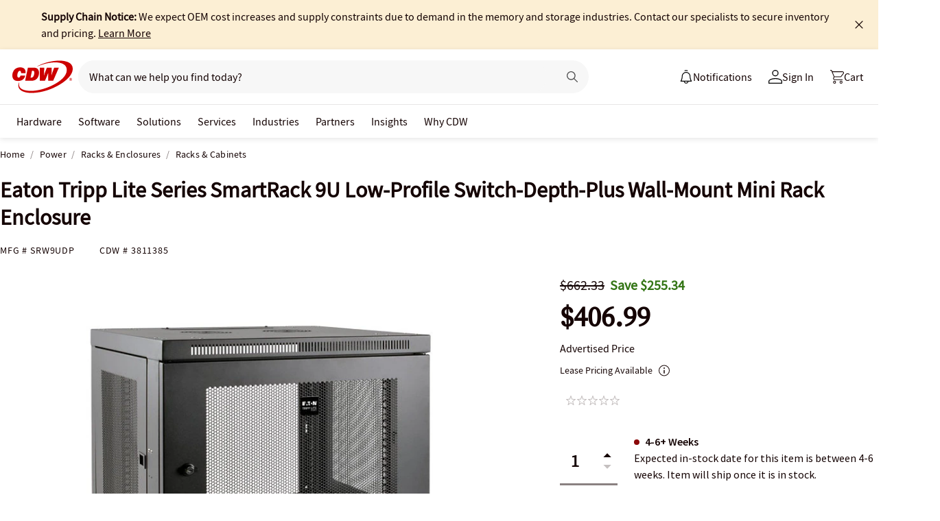

--- FILE ---
content_type: text/html; charset=utf-8
request_url: https://www.cdw.com/product/tripp-lite-9u-wall-mount-rack-enclosure-cabinet-low-profile-deep-wallmount/3811385?pfm=srh
body_size: 11509
content:

<!DOCTYPE html>
<html lang="en">
<head>
    <meta content="text/html; charset=utf-8" http-equiv="Content-Type" />
    <meta name="viewport" content="width=device-width, initial-scale=1.0">
    <meta http-equiv="X-UA-Compatible" content="IE=edge">
<!-- SVG favicon - The most versatile modern solution -->
<link rel="icon" type="image/svg+xml" href="/assets/1.0/dist/images/cdw-logo-vector-512x512-favicon.svg">
<!-- Fallback PNG favicon for older browsers -->
<link rel="icon" type="image/png" sizes="32x32" href="/assets/1.0/dist/images/cdw-logo-32x32-favicon.png">
<!-- Apple Touch Icon - single size covers all modern iOS devices -->
<link rel="apple-touch-icon" href="/assets/1.0/dist/images/cdw-logo-180x180-favicon.png">

<meta name="msapplication-TileColor" content="#ffffff">

    <link rel="dns-prefetch" href="//webobjects2.cdw.com"/>
<link rel="dns-prefetch" href="//img.cdw.com"/>
<link rel="dns-prefetch" href="//nexus.ensighten.com"/>
<link rel="dns-prefetch" href="//media.richrelevance.com"/>
<link rel="dns-prefetch" href="//activate.cdw.com"/>
<link rel="dns-prefetch" href="//smetrics.cdw.com"/>
<link rel="dns-prefetch" href="//c.go-mpulse.net"/>
<link rel="dns-prefetch" href="//s.go-mpulse.net"/>
<link rel="dns-prefetch" href="//recs.richrelevance.com"/>

    <link rel="preconnect" href="//webobjects2.cdw.com"/>
<link rel="preconnect" href="//img.cdw.com"/>
<link rel="preconnect" href="//nexus.ensighten.com"/>
<link rel="preconnect" href="//media.richrelevance.com"/>
<link rel="preconnect" href="//activate.cdw.com"/>
<link rel="preconnect" href="//smetrics.cdw.com"/>
<link rel="preconnect" href="//c.go-mpulse.net"/>
<link rel="preconnect" href="//s.go-mpulse.net"/>
<link rel="preconnect" href="//recs.richrelevance.com"/>

    
    <title>Eaton Tripp Lite Series SmartRack 9U Low-Profile Switch-Depth-Plus Wall-Mount Mini Rack Enclosure - SRW9UDP - Racks & Cabinets - CDW.com</title>
    
    <link rel="canonical" href="https://www.cdw.com/product/tripp-lite-9u-wall-mount-rack-enclosure-cabinet-low-profile-deep-wallmount/3811385" />
<meta name="description" content="Buy a Eaton Tripp Lite Series SmartRack 9U Low-Profile Switch-Depth-Plus Wall-Mount Mini Rack Enclosure or other Racks &amp; Cabinets at CDW.com" />
<meta name="keywords" content="Eaton Tripp Lite Series SmartRack 9U Low-Profile Switch-Depth-Plus Wall-Mount Mini Rack Enclosure, Racks &amp; Cabinets, Power, SRW9UDP" />
<meta property="og:image" content="https://webobjects2.cdw.com/is/image/CDW/3811385?$product_minithumb$" />
<meta property="og:title" content="Eaton Tripp Lite Series SmartRack 9U Low-Profile Switch-Depth-Plus Wall-Mount Mini Rack Enclosure - SRW9UDP - Racks &amp; Cabinets - CDW.com" />
<meta property="og:description" content="Buy a Eaton Tripp Lite Series SmartRack 9U Low-Profile Switch-Depth-Plus Wall-Mount Mini Rack Enclosure at CDW.com" />
<meta property="og:url" content="https://www.cdw.com/product/tripp-lite-9u-wall-mount-rack-enclosure-cabinet-low-profile-deep-wallmount/3811385" />
<meta property="og:site_name" content="CDW.com" />
<meta name="twitterhandle" content="CDWCorp" />

    <script type="text/javascript" src="https://www.cdw.com/resources/777948609e5cb6ee176565d873d32e8a25a82644ec486" async ></script><script>
// akam-sw.js install script version 1.3.6
"serviceWorker"in navigator&&"find"in[]&&function(){var e=new Promise(function(e){"complete"===document.readyState||!1?e():(window.addEventListener("load",function(){e()}),setTimeout(function(){"complete"!==document.readyState&&e()},1e4))}),n=window.akamServiceWorkerInvoked,r="1.3.6";if(n)aka3pmLog("akam-setup already invoked");else{window.akamServiceWorkerInvoked=!0,window.aka3pmLog=function(){window.akamServiceWorkerDebug&&console.log.apply(console,arguments)};function o(e){(window.BOOMR_mq=window.BOOMR_mq||[]).push(["addVar",{"sm.sw.s":e,"sm.sw.v":r}])}var i="/akam-sw.js",a=new Map;navigator.serviceWorker.addEventListener("message",function(e){var n,r,o=e.data;if(o.isAka3pm)if(o.command){var i=(n=o.command,(r=a.get(n))&&r.length>0?r.shift():null);i&&i(e.data.response)}else if(o.commandToClient)switch(o.commandToClient){case"enableDebug":window.akamServiceWorkerDebug||(window.akamServiceWorkerDebug=!0,aka3pmLog("Setup script debug enabled via service worker message"),v());break;case"boomerangMQ":o.payload&&(window.BOOMR_mq=window.BOOMR_mq||[]).push(o.payload)}aka3pmLog("akam-sw message: "+JSON.stringify(e.data))});var t=function(e){return new Promise(function(n){var r,o;r=e.command,o=n,a.has(r)||a.set(r,[]),a.get(r).push(o),navigator.serviceWorker.controller&&(e.isAka3pm=!0,navigator.serviceWorker.controller.postMessage(e))})},c=function(e){return t({command:"navTiming",navTiming:e})},s=null,m={},d=function(){var e=i;return s&&(e+="?othersw="+encodeURIComponent(s)),function(e,n){return new Promise(function(r,i){aka3pmLog("Registering service worker with URL: "+e),navigator.serviceWorker.register(e,n).then(function(e){aka3pmLog("ServiceWorker registration successful with scope: ",e.scope),r(e),o(1)}).catch(function(e){aka3pmLog("ServiceWorker registration failed: ",e),o(0),i(e)})})}(e,m)},g=navigator.serviceWorker.__proto__.register;if(navigator.serviceWorker.__proto__.register=function(n,r){return n.includes(i)?g.call(this,n,r):(aka3pmLog("Overriding registration of service worker for: "+n),s=new URL(n,window.location.href),m=r,navigator.serviceWorker.controller?new Promise(function(n,r){var o=navigator.serviceWorker.controller.scriptURL;if(o.includes(i)){var a=encodeURIComponent(s);o.includes(a)?(aka3pmLog("Cancelling registration as we already integrate other SW: "+s),navigator.serviceWorker.getRegistration().then(function(e){n(e)})):e.then(function(){aka3pmLog("Unregistering existing 3pm service worker"),navigator.serviceWorker.getRegistration().then(function(e){e.unregister().then(function(){return d()}).then(function(e){n(e)}).catch(function(e){r(e)})})})}else aka3pmLog("Cancelling registration as we already have akam-sw.js installed"),navigator.serviceWorker.getRegistration().then(function(e){n(e)})}):g.call(this,n,r))},navigator.serviceWorker.controller){var u=navigator.serviceWorker.controller.scriptURL;u.includes("/akam-sw.js")||u.includes("/akam-sw-preprod.js")||u.includes("/threepm-sw.js")||(aka3pmLog("Detected existing service worker. Removing and re-adding inside akam-sw.js"),s=new URL(u,window.location.href),e.then(function(){navigator.serviceWorker.getRegistration().then(function(e){m={scope:e.scope},e.unregister(),d()})}))}else e.then(function(){window.akamServiceWorkerPreprod&&(i="/akam-sw-preprod.js"),d()});if(window.performance){var w=window.performance.timing,l=w.responseEnd-w.responseStart;c(l)}e.then(function(){t({command:"pageLoad"})});var k=!1;function v(){window.akamServiceWorkerDebug&&!k&&(k=!0,aka3pmLog("Initializing debug functions at window scope"),window.aka3pmInjectSwPolicy=function(e){return t({command:"updatePolicy",policy:e})},window.aka3pmDisableInjectedPolicy=function(){return t({command:"disableInjectedPolicy"})},window.aka3pmDeleteInjectedPolicy=function(){return t({command:"deleteInjectedPolicy"})},window.aka3pmGetStateAsync=function(){return t({command:"getState"})},window.aka3pmDumpState=function(){aka3pmGetStateAsync().then(function(e){aka3pmLog(JSON.stringify(e,null,"\t"))})},window.aka3pmInjectTiming=function(e){return c(e)},window.aka3pmUpdatePolicyFromNetwork=function(){return t({command:"pullPolicyFromNetwork"})})}v()}}();</script>
<script>var cdwTagManagementData = {};window.cdwTagManagementData = {'page_design':'A','page_name':'Tripp Lite 9U Wall Mount Rack Enclosure Cabinet Low Profile Deep Wallmount','page_type':'PRODUCT_WMR','page_url':'/product/tripp-lite-9u-wall-mount-rack-enclosure-cabinet-low-profile-deep-wallmount/3811385','product_category':'Power','product_id':'3811385','product_name':'Tripp Lite 9U Wall Mount Rack Enclosure Cabinet Low Profile Deep Wallmount','product_price':'406.99','product_sales_attr':'PRODUCT_WMR','product_image':'https://webobjects2.cdw.com/is/image/CDW/3811385?$400x350$','voucher_code':'5','drop_ship_flag':'2','login_status':'False','product_stock_status':'4-6+ Weeks','product_type_code':'B','product_class_code':'RQ','product_group_majorcode':'WMR','product_age':'3803 days','site_name':'cdw','webclasscode_level1':'L','webclasscode_level1name':'Power','webclasscode_level2':'LE','webclasscode_level2name':'Racks & Enclosures','webclasscode_level3':'LE3','webclasscode_level3name':'Racks & Cabinets','extranet':'true','device_type':'desktop','product_brand_code':'TRI','product_brand_name':'Tripp Lite','product_root_brand_name':'Eaton','product_offer_flag':'False','product_has_review':'False','total_review_count':'0','average_overall_rating':'0','is_bot':'true','strike_through_pricing':'True | Mode MSRP','product_family_builder':'no'};</script>
    
                <script src="//cdn.optimizely.com/public/220146585/s/cdw_product_page.js"></script>
                <script type="text/javascript">
                   window['optimizely'] = window['optimizely'] || [];
                   window.optimizely.push(['setDimensionValue', '2069240888', '1F378987N06']);
                </script>
    
    <link href="/header/1.30/dist/styles/a/globalheader.css" rel="stylesheet" type="text/css"/>
    
    <link href="/product/8.128/dist/styles/a/product.css" rel="stylesheet" type="text/css">
    <script>
        window.ensCustomEventProcessor = {
            create: function (e, n) {
                if (window.utag) {
                    window.utag_evt = JSON.parse(JSON.stringify(n));
                    window.evtData = n;
                    window.utag_evt.tealium_event = e;
                    window.utag.link(window.utag_evt);
                }

                return;
            }
        }

        Object.defineProperty(window, 'ensCustomEvent', {
            get() { return window.ensCustomEventProcessor; },
            set() { }
        });
    </script>
    
        <link rel="alternate" media="only screen and (max-width: 640px)" href="https://m.cdw.com/product/tripp-lite-9u-wall-mount-rack-enclosure-cabinet-low-profile-deep-wallmount/3811385" />
            
    <script type="text/javascript" async src="//tags.tiqcdn.com/utag/cdw/main/prod/utag.js"></script>
    
    

<script>(window.BOOMR_mq=window.BOOMR_mq||[]).push(["addVar",{"rua.upush":"false","rua.cpush":"true","rua.upre":"false","rua.cpre":"false","rua.uprl":"false","rua.cprl":"false","rua.cprf":"false","rua.trans":"SJ-3d9cda31-d8c9-4324-8809-3fef9bd4e3d3","rua.cook":"false","rua.ims":"false","rua.ufprl":"false","rua.cfprl":"false","rua.isuxp":"false","rua.texp":"norulematch","rua.ceh":"false","rua.ueh":"false","rua.ieh.st":"0"}]);</script>
                              <script>!function(a){var e="https://s.go-mpulse.net/boomerang/",t="addEventListener";if("False"=="True")a.BOOMR_config=a.BOOMR_config||{},a.BOOMR_config.PageParams=a.BOOMR_config.PageParams||{},a.BOOMR_config.PageParams.pci=!0,e="https://s2.go-mpulse.net/boomerang/";if(window.BOOMR_API_key="ACJHS-A47P9-6ACVK-6JVW4-CLEFX",function(){function n(e){a.BOOMR_onload=e&&e.timeStamp||(new Date).getTime()}if(!a.BOOMR||!a.BOOMR.version&&!a.BOOMR.snippetExecuted){a.BOOMR=a.BOOMR||{},a.BOOMR.snippetExecuted=!0;var i,_,o,r=document.createElement("iframe");if(a[t])a[t]("load",n,!1);else if(a.attachEvent)a.attachEvent("onload",n);r.src="javascript:void(0)",r.title="",r.role="presentation",(r.frameElement||r).style.cssText="width:0;height:0;border:0;display:none;",o=document.getElementsByTagName("script")[0],o.parentNode.insertBefore(r,o);try{_=r.contentWindow.document}catch(O){i=document.domain,r.src="javascript:var d=document.open();d.domain='"+i+"';void(0);",_=r.contentWindow.document}_.open()._l=function(){var a=this.createElement("script");if(i)this.domain=i;a.id="boomr-if-as",a.src=e+"ACJHS-A47P9-6ACVK-6JVW4-CLEFX",BOOMR_lstart=(new Date).getTime(),this.body.appendChild(a)},_.write("<bo"+'dy onload="document._l();">'),_.close()}}(),"".length>0)if(a&&"performance"in a&&a.performance&&"function"==typeof a.performance.setResourceTimingBufferSize)a.performance.setResourceTimingBufferSize();!function(){if(BOOMR=a.BOOMR||{},BOOMR.plugins=BOOMR.plugins||{},!BOOMR.plugins.AK){var e="true"=="true"?1:0,t="",n="cj3bwiaxyzfca2ljsvpa-f-dd229c99e-clientnsv4-s.akamaihd.net",i="false"=="true"?2:1,_={"ak.v":"39","ak.cp":"222114","ak.ai":parseInt("274329",10),"ak.ol":"0","ak.cr":10,"ak.ipv":4,"ak.proto":"h2","ak.rid":"91cbab4","ak.r":47376,"ak.a2":e,"ak.m":"a","ak.n":"essl","ak.bpcip":"18.118.27.0","ak.cport":33398,"ak.gh":"23.200.85.113","ak.quicv":"","ak.tlsv":"tls1.3","ak.0rtt":"","ak.0rtt.ed":"","ak.csrc":"-","ak.acc":"","ak.t":"1768527198","ak.ak":"hOBiQwZUYzCg5VSAfCLimQ==I5m/jySbXZn0JLcwiaBtuirY4lekgDAuclcFrLLb4SlBIqFLtDBlFqnq1VdsxFr7XonjGj+zo5OSnWm86Cn/0xNXMo7bz7JhY61a0c7i4mHTdwYp89ID/l5XRlFUIpaw1EfR3VrVD36NSysatxZS22bTvH2i0La2lJk9wviJ/BKiY9Qd8iYDCEG4yFgf/jYFspxRG0QbymhmsmZH5Q1tPYBkWLYHtOaBEgaUb22UZ8Sq7QISBccjCasXr469FhP9yWHNrgJgLDo3kEj1wk0+UDXryJG8txM9tXuJi/BjiGLkhRFuRxLZLibjrWt8Gpno9rLpQKYS7+a7VnSGGpxuaKL0KcHfOUmmFSsvOzyKwW5OYI8/UitpDaVQinXRZIYrYTNg0jH0hnlRcdfc3dMEp8dqi4nQuRneyQd29Vg+Po8=","ak.pv":"516","ak.dpoabenc":"","ak.tf":i};if(""!==t)_["ak.ruds"]=t;var o={i:!1,av:function(e){var t="http.initiator";if(e&&(!e[t]||"spa_hard"===e[t]))_["ak.feo"]=void 0!==a.aFeoApplied?1:0,BOOMR.addVar(_)},rv:function(){var a=["ak.bpcip","ak.cport","ak.cr","ak.csrc","ak.gh","ak.ipv","ak.m","ak.n","ak.ol","ak.proto","ak.quicv","ak.tlsv","ak.0rtt","ak.0rtt.ed","ak.r","ak.acc","ak.t","ak.tf"];BOOMR.removeVar(a)}};BOOMR.plugins.AK={akVars:_,akDNSPreFetchDomain:n,init:function(){if(!o.i){var a=BOOMR.subscribe;a("before_beacon",o.av,null,null),a("onbeacon",o.rv,null,null),o.i=!0}return this},is_complete:function(){return!0}}}}()}(window);</script></head>
<body id="GlobalBody" itemscope itemtype="http://schema.org/WebPage">
    <a href="#main" class="skip-to-content">Skip to Main Content</a>
    


<script type="text/javascript">
	var CdwCms = {
		"settings": {
            "designVersion": 'A',
            "enableCookieBanner": 'True',
            "isRubiEnabled": 'True'
		}
	};
</script>


<div id="gh-butter-bar">
</div>
<div id="gh-header-contain" class="">
    <header id="gh-header">
        <div id="gh-header-fixed">
            <section id="gh-header-upper">
                <section id="gh-header-left">
                    <a href="/" aria-label="CDW logo - Link to homepage"><img id="gh-header-logo" alt="CDW Logo" aria-label="CDW Logo" src="https://webobjects2.cdw.com/is/content/CDW/cdw/logos/company-logos-c-d/cdw_corporate-logos/cdw/cdw-logo-no-tag.svg" onclick="CdwTagMan.createPromotionTag('Global Navigation', 'Header-Logo');" class="refresh" /></a>
                    <section id="gh-search-bar">
                        

<form id="gh-header-search-form" role="search">
    <div id="main-search">
        <input id="search-input"
               type="text"
               placeholder="What can we help you find today?"
               class="search-input"
               data-rrapiidentifier="rrc"
               data-disabletypeahead="False"
               data-enableFusion="False"
               data-enableFusionTypeahead="False"
               autocomplete="off"
               role="combobox"
               aria-label="What can we help you find today? -Search input field | Results will show after 3 characters"
               aria-haspopup="true"
               aria-expanded="false"
			   onclick="CdwTagMan.createPromotionTag('Global Navigation', 'Search Bar');" />
        <button type="button" id="gh-header-search-form-x"
                tabindex="0"
             aria-label="Clear search input"
             style="display: none;"></button>
        <div id="divider"></div>
        <button type="submit" id="gh-header-button-search" aria-label="Search button" tabindex="0" class="default"></button>
        <button id="cancel-btn" class="cancel-btn" alt="Cancel Search Button" aria-label="Cancel Search Button">Cancel</button>
    </div>
</form>
 
                    </section>
                </section>
                <section id="gh-header-right">
                    

    <section class="gh-notifications">
        <a role="menu" id="gh-notifications-button">
            <i role="menuitem" class="gh-notifications-icon" aria-labelledby="gh-notifications-button"></i>
            <span role="menuitem" class="gh-notifications-title">Notifications</span>
        </a>
        <div class="gh-notifications-list">
            <div class="header">
                <div class="title">Notifications</div>
            </div>
            <div class="messages">
            </div>
        </div>
    </section>

                    <section id="gh-account-center-menu">
                        



<section id="gh-sign-in-contain">
    <div id="gh-sign-in-cta" role="menu" aria-expanded="false" aria-label="signin">
        <i id="gh-triangle" aria-labelledby="gh-sign-in-cta" role="menuitem"></i><span role="menuitem">Sign In</span>
    </div>
    <div id="gh-sign-in-flyout">
        <div id="gh-sign-in-flyout-top-triangle"></div>
        <section id="top-section" class="gh-signin-top-section">
            <div id="gh-signin-npid-top-content"></div>
        </section>
        <section id="bottom-section">
            <div id="gh-signin-npid-bottom-content"></div>
        </section>
    </div>
</section>

<script>
    // for debugging purpose, because appsettings cache always hardly erased
    window.ShowLoginBubble = true;
</script>

<input type="hidden" ID="free-shipping-product-cart-indicator" />

                    </section>
                    <section id="gh-cart" class="js-gh-cart-link-contain">
                        <div id="gh-cart-link-inner">
                            <div id="button-cart-list" class="js-button-cart-list">
                                <a id="button-cart" href="/cart" onclick="CdwTagMan.createPromotionTag('Global Navigation', 'Cart');">
                                    <i id="gh-cart-cta" class="js-gh-cart-cta"></i>
                                    <span id="gh-cart-count"></span>
                                    <span id="gh-cart-title">Cart</span>
                                </a>
                            </div>
                        </div>
                    </section>
                </section>
            </section>
            <div class="login-flyout">
                    <div id='gh-bubble-npid-content'>
                </div>
            </div>
            <nav id="gh-header-lower" class="main-menu">
                    <ul class="menu-list-l1">
                        <li id="gh-nav-li-hardware-corp" class="-l1"><a href="/content/cdw/en/terms-conditions/site-map.html" tabindex="0">Hardware</a></li>
                        <li id="gh-nav-li-software-corp" class="-l1"><a href="/category/software/?w=F" tabindex="0">Software</a></li>
                        <li id="gh-nav-li-it-solutions-corp" class="-l1"><a href="/content/cdw/en/solutions.html" tabindex="0"> Solutions</a></li>
                        <li id="gh-nav-li-services-corp" class="-l1"><a href="/content/cdw/en/services/amplified-services.html" tabindex="0">Services</a></li>
                        <li id="gh-nav-li-Industries-corp" class="-l1"><a href="/content/cdw/en/Industries.html" tabindex="0">Industries</a></li>
                        <li id="gh-nav-li-brands-corp" class="-l1"><a href="/content/cdw/en/brand.html" tabindex="0">Partners</a></li>
                        <li id="gh-nav-li-tech-library-corp" class="-l1"><a href="/content/cdw/en/research-hub.html" tabindex="0">Insights</a></li>
                        <li id="gh-nav-li-why-cdw-corp" class="-l1"><a href="/content/cdw/en/Why-cdw.html" tabindex="0"> Why CDW</a></li>
                    </ul>
            </nav>
        </div>
    </header>
</div>

<script>
    // for debugging purpose, because appsettings cache always hardly erased
    window.NotificationButtonEnabled = true;
</script>

    <main id="main">
        <div class="container">
            

            







<input id="AnonymousZipCode" name="AnonymousZipCode" type="hidden" value="zip=43085+43201-43207+43209-43224+43226-43232+43234-43236+43240+43251+43260+43266+43268+43270-43272+43279+43287+43291" />


<div itemscope itemtype="https://schema.org/Product" class="productDetailWrapper end-zoom vertical-by-stack" data-page-type="Product Pages">
<div class="header-vertical-stack-wrapper product-header ">
    <div class="header-vertical-stack-container container">


    <nav class="product-breadcrumb" aria-label="breadcrumbs">
            <ul class="breadcrumbs" itemscope itemtype="https://schema.org/BreadcrumbList">
                <li itemprop="itemListElement" itemscope itemtype="https://schema.org/ListItem">
                    <a href="/" title="Home" itemprop="item"><span itemprop="name">Home</span></a>
                    <meta itemprop="position" content="1" />
                </li>
                    <li itemprop="itemListElement" itemscope itemtype="https://schema.org/ListItem">
                        <a href="/search/power/?w=L" title="Power" itemprop="item"><span itemprop="name">Power</span></a>
                        <meta itemprop="position" content="2" />
                    </li>
                    <li itemprop="itemListElement" itemscope itemtype="https://schema.org/ListItem">
                        <a href="/search/power/racks-enclosures/?w=LE" title="Racks &amp; Enclosures" itemprop="item"><span itemprop="name">Racks &amp; Enclosures</span></a>
                        <meta itemprop="position" content="3" />
                    </li>
                <li itemprop="itemListElement" itemscope itemtype="https://schema.org/ListItem">
                    <a aria-current="location" href="/search/power/racks-enclosures/racks-cabinets/?w=LE3" title="Racks &amp; Cabinets" itemprop="item"><span itemprop="name">Racks &amp; Cabinets</span></a>
                    <meta itemprop="position" content="3" />
                </li>
            </ul>

    </nav>

        <div class="header-main-info">
            <div class="header-left-info">
                <a href="/" aria-label="Link to homepage">
                            <img alt="CDW Logo"
                                 aria-label="CDW Logo"
                                 src="//webobjects2.cdw.com/is/image/CDW/cdw23-logo-no-tag-88x48?$transparent$"/>
                </a>
                <h1 id="primaryProductNameStickyHeader" class="-bold" itemprop="name">Eaton Tripp Lite Series SmartRack 9U Low-Profile Switch-Depth-Plus Wall-Mount Mini Rack Enclosure</h1>
            </div>

            <div class="header-right-info">
                <div class="header-add-to-cart-wrapper">
                    <div class="price-outer-wrapper">
<input id="ProductGroupStickyHeader" name="ProductGroup" type="hidden" value="WMR" />
<div class="ui-priceselector">

    <div class="msrp-wrapper">
        <div class="coupon-check pdp-couponlayer" data-product-code="3811385">
            <span class="insert-coupon-icon product-coupon"></span>
            <couponbadge></couponbadge>
        </div>
        <div class="msrp-savings-wrapper">
                    <div class="pdprightrailmsrp" data-priceCurrencyCode="" data-priceValue="662.33" data-edc="3811385"><div class="-strikethrough">$662.33</div></div>
        </div>
        <div class="incentive-saving-conatainer" data-edc="3811385" data-price="406.99" data-eligible="true"></div>
    </div>
    <div class="price-type-single ui-priceselector-single"  aria-label="price">

            <span class="price">
                    <span class="price-type-selected" data-pricekey="8aeb0104025d2c97f8ffaa01fde20a6b" content="406.99" data-priceValue="406.99">$406.99</span>
            </span>
    </div>

    <input name="CartItems[0].SelectedPrice.PriceKey" class="js-selected-pricekey" type="hidden" value="8aeb0104025d2c97f8ffaa01fde20a6b">

    <input name="RecommendedForEDC" type="hidden" value="" />
    <input name="RecoType" type="hidden" value="" />
    <input name="ProgramIdentifier" type="hidden" value="" />
</div>
                    </div>

                    <div class="add-to-cart-container" data-product-code="3811385">
                                    <button type="submit" id="VerticalAddItemToCartStickyHeader" data-edc="3811385" class="js-add-to-cart btn primary-btn single-cart-button" data-signal="cart-product" data-tagman='{"type":"Product Pages", "name":"Add To Cart:Primary"}'>Add <span class="btn-qty"></span> To Cart</button>
                    </div>
                </div>
            </div>
        </div>
        <div class="primary-product-part-numbers">
            <span class="part-number">Mfg # <span class="mpn" itemprop="mpn">SRW9UDP</span></span>
            <span class="part-number">CDW # <span class="edc" itemprop="sku">3811385</span></span>
            
        </div>
    </div>
</div>

    <div class="productTop container ">




        
    </div>

    <div class="container">
        <div class="productMain">
            <div class="productLeft vertical-by-stack">


    <div class="main-badge-container" id="main-badge-container">
        <div class="bestSoldBadge" data-productcode="3811385"></div>
    </div>





    <div id="mainProductGallery" class="image-gallery" data-edc="3811385">
    <div class="image-gallery-wrapper">
        <div class="main-media">
            <div class="main-image" data-edc="3811385" tabindex="0">
                    <img itemprop="image" src="https://webobjects2.cdw.com/is/image/CDW/3811385?$product-detail$" alt="Eaton Tripp Lite Series SmartRack 9U Low-Profile Switch-Depth-Plus Wall-Mount Mini Rack Enclosure" onclick ="CdwTagMan.createElementPageTag('Product Pages','Main Image Clicked');" />
            </div>
            <div class="main-video"></div>
        </div>

            <div class="thumbnails-wrapper product-thumbnails-wrapper">
                <div class="thumbnails js-thumbnails-img"></div>
                <div class="thumbnails js-thumbnails-video"></div>
            </div>
        </div>
        </div>
        <div class="main-features">
                <h2 class="title">Quick tech specs</h2>
                <div class="quick-tech-spec">
                    <div class="quick-tech-spec-row">
                        <div class="quick-tech-spec-col">
                            <ul>
                                    <li>9U Wall-Mount Cabinet secures and organizes rack equipment in locations with limited floor space</li>
                                    <li>Maximum load capacity of 200lbs</li>
                                    <li>Flow-through ventilation keeps equipment cool</li>
                                    <li>Mounts to wall or rolls on floor w/ SRCASTER (sold separatley)</li>
                            </ul>
                        </div>
                        <div class="quick-tech-spec-col">
                            <ul>
                                    <li>Wallmount Rack Enclosure/ Wallmount Cabinet/ Rack Enclosure Cabinet/ Wall Rack/ Server Cabinet/ Wall Cabinet/ Server Racks</li>
                                    <li>Locking steel cabinet vented at sides front top and bottom</li>
                                    <li>Secures 9U of 19in rack equipment up to 20.5in deep</li>
                            </ul>
                        </div>
                    </div>
                </div>
                <a href="#TS" id="view-more-link" class="view-more-jumplink" onclick="CdwTagMan.createElementPageTag('Product Pages', 'Product Information:View More');">View All <img src="/assets/1.0/dist/images/icons/pdp-expander/right-arrow.svg" alt="View More"></a>
        </div>
        <div class="product-overview-container">
            <div class="manufacture-logo">
                
            </div>
            <h2 class="section-header">Know your gear</h2>
            <div class="market-text">

                    <div itemprop="description">The SRW9UDP SmartRack 9U Low-Profile Switch-Depth-Plus Wall-Mount Rack Enclosure Cabinet is designed to house EIA-standard 19-inch rack equipment in network wiring closets, retail locations, classrooms, back offices and other areas with limited floor space where you need equipment to be secure, organized and out of the way. Constructed from heavy-duty steel with a durable black powder-coated finish, the cabinet has a maximum load capacity of 90 kgs. (200 lbs.)<br /><br />The side panels and front door lock securely to help prevent damage, tampering or theft. The front, top, bottom and removable side panels are vented, which allows air to flow freely and keep equipment cool. The reversible front door can open left or right by rotating the cabinet 180° before mounting. Convenient top and bottom ports allow easy cable routing.<br /><br />The SRW9UDP comes fully assembled and ready to mount to the wall, or use Tripp Lite’s optional SRCASTER rolling caster kit to make it a mobile rack. Square and threaded mounting holes and numbered rack spaces make equipment installation easy. The vertical mounting rails adjust in 7/8-inch increments to accommodate equipment up to 20.5 inches deep, such as network switches and patch panels.<br /><br /></div>
            </div>
        </div>
<div id="image-gallery-modal" class="modal">
    <div class="content -loading">
    </div>
</div>


            </div>

            <div class="productRight vertical-by-stack">


    <div class="right-rail-vertical-stack">

        

        <form method="post" action="/cart/addtocart" data-addtocartasync="/cart/addtocartasync/" data-basicaddtocart="false" class="inline addToCartForm addToCartProduct">
            


<div class="ui-priceselector">

    <div class="msrp-wrapper">
        <div class="coupon-check pdp-couponlayer" data-product-code="3811385">
            <span class="insert-coupon-icon product-coupon"></span>
            <couponbadge></couponbadge>
        </div>
        <div class="msrp-savings-wrapper">
                    <div class="pdprightrailmsrp" data-priceCurrencyCode="" data-priceValue="662.33" data-edc="3811385"><div class="-strikethrough">$662.33</div></div>
        </div>
        <div class="incentive-saving-conatainer" data-edc="3811385" data-price="406.99" data-eligible="true"></div>
    </div>
    <div class="price-type-single ui-priceselector-single"  aria-label="price">

            <span class="price">
                    <span class="price-type-selected" data-pricekey="8aeb0104025d2c97f8ffaa01fde20a6b" content="406.99" data-priceValue="406.99">$406.99</span>
            </span>
    </div>

    <input name="CartItems[0].SelectedPrice.PriceKey" class="js-selected-pricekey" type="hidden" value="8aeb0104025d2c97f8ffaa01fde20a6b">

    <input name="RecommendedForEDC" type="hidden" value="" />
    <input name="RecoType" type="hidden" value="" />
    <input name="ProgramIdentifier" type="hidden" value="" />
</div>
                    <div class="js-single-price-label price-type-description" title="Advertised Price">Advertised Price</div>

            <div class="lease-price-wrapper">
<div class="leaseContainer"></div>            </div>
                <div id="PrimaryProductReviewSummary" class="product-reviews">
                    <div id="BVRRSummaryContainer" class=""></div>
                </div>
                        <div class="quantity-availability-wrapper">
                    <div class="quantity-container">
                        <input data-edc="3811385"  name="CartItems[0].Quantity" type="number" min="1" value="1" class="txtQty input-quantity-arrows " data-syncQty="true" placeholder="0" aria-label="Quantity">
                            <div class="input-quantity-arrows-display">
                                <i class="ico-up-arrow"></i>
                                <i class="ico-down-arrow -disabled"></i>
                            </div>
                    </div>
                                    <div class="availability-wrapper">
                        <div class="availability">
                            
	<div class="membership-ship-wrapper membership-shipping-product" data-product-code="3811385"></div>

                                <div style="width:362px; height: 75px">
                                    <ui-inventory product-code="3811385" to-zip-code="10001" single-mode="true" tenant="CdwUs" enable-zip-code-editor="true"
                                                  api-url="https://dc-origin.cdw.com/ecomm/web/v1/inventories"></ui-inventory>
                                    <ui-inventory-controller product-codes="3811385" to-zip-code="10001"
                                                             api-url="https://dc-origin.cdw.com/ecomm/web/v1/inventories"></ui-inventory-controller>
                                </div>

                        </div>
                        <div class="freeshipping-wrapper" data-product-code=3811385 data-product-dropship=2 data-product-Type=B data-company-Id=1000></div>
                        <div class="clear"></div>
                    </div>
            </div>

            






            
<input type="hidden" id="hdnAddOnItems" />
<div class="product-placement" data-placement="item_page.json_rr_right_rail" data-template="warranty"></div>


        <div class="addtocart-container" data-product-code="3811385">
                        <input type="button" value="Add to Cart" id="add-to-cart-new" data-edc="3811385" class="btn primary-btn " data-signal="cart-product" data-tagman='{"type":"Product Pages", "name":"Add To Cart:Primary"}' onclick='CdwSignals.fireEvent(3, this);'>


            <input id="StickyHeaderProductCode" name="CartItems[0].Product.ProductCode" type="hidden" value="3811385" />
            <input id="StickyHeaderStockStatus" name="CartItems[0].ProductInventory.InventoryAvailability" type="hidden" value="4-6+ Weeks" />
            <input id="ProductContext_SubscriptionShoppingType" name="ProductContext.SubscriptionShoppingType" type="hidden" value="GetEstimate" />
            <input cart-shipping-status-message="" id="CartItems_0__ProductInventory_ShippingStatusMessage" name="CartItems[0].ProductInventory.ShippingStatusMessage" type="hidden" value="Expected in-stock date for this item is between 4-6 weeks. Item will ship once it is in stock." />
            <input id="CartItems_0__ProductInventory_Source" name="CartItems[0].ProductInventory.Source" type="hidden" value="Product" />
            <input cart-shipping-zip-code="" id="CartItems_0__ProductInventory_ZipCode" name="CartItems[0].ProductInventory.ZipCode" type="hidden" value="" />

            <input disabled="true" id="WarrantyProductCode" name="CartItems[1].Product.ProductCode" type="hidden" value="" />
            <input disabled="true" id="WarrantyQuantity" name="CartItems[1].Quantity" type="hidden" value="1" />
            <input id="EnableNewAddToCart" name="Model.EnableNewAddToCart" type="hidden" value="True" />
            <input id="IsEproUser" name="Model.IsEproUser" type="hidden" value="False" />
            <input id="EnableNewInventory" name="Model.EnableNewInventory" type="hidden" value="True" />
            <input id="DisableWarranties" name="DisableWarranties" type="hidden" value="false" />
            <input id="DisableAccessories" name="DisableAccessories" type="hidden" value="false" />
            <input id="DisableAlgonomy" name="DisableAlgonomy" type="hidden" value="false" />
        </div>

            <div><input name="__RequestVerificationToken" type="hidden" value="a6pNw-xfprLuEuEBH9nIFqDVT51217qbG1eOrP8kV4KFgFdhirMV6d2ZdoNOEdSsdG9UPAG5E2fi9r2I9Wv_3X8QZyQ1" /></div>
        </form>
        <div class="additional-info">
                <div class="search-result-compare" data-product-code="3811385">
                    <div class="search-result-compare-checkbox " data-signal="compare" onclick="this.setAttribute('aria-checked', this.getAttribute('aria-checked') === 'true' ? 'false' : 'true'); CdwSignals.fireEvent(1, this);" aria-label="add to compare tray" tabindex="0" role="checkbox" aria-checked="false" aria-description="Add item to compare tray. Only 5 items are able to be compared at a time"></div>
                    <div class="search-result-compare-checkbox-text" data-signal="compare" onclick="CdwSignals.fireEvent(1, this);">Add to Compare</div>
                    <div class="clear"></div>
                </div>
                <div class="compare-tray-wrapper"></div>
                <div>

<div class="save-to-favorites" onclick="CdwTagMan.createElementPageTag(&#39;Product Pages&#39;,&#39;PP-Favorites_LoggedOut&#39;);">
	
		<a href=/account/logon?Target=product/Eaton-Tripp-Lite-Series-SmartRack-9U-Low-Profile-Switch-Depth-Plus-Wall-Mount-Mini-Rack-Enclosure/3811385 aria-label="Login to save to favorites link">
			<div class="save-to-favorite-ico"></div>
			<span class="icon-label">Save to Favorites</span>
		</a>
</div>



                </div>
            </div>
<div class="right-rail-callout-wrapper">
    <h2 class="callout-section-title -bold">Enhance your purchase</h2>
    <div id="warranties-attach"></div>
    <div class="right-rail-callout-content">
        <div class="accessories-callout"></div>
        <div class="warranties-callout"></div>
        <div class="services-callout"></div>
    </div>
</div>            </div>

            </div>

            <div class="more-info-container" id="#PO"></div>
        </div>
    </div>

    <div>
        <input type="hidden" id="_hfRRContext" data-api-key="c1b6edde3bea10a0" data-Base-Url="//recs.richrelevance.com/rrserver/api/rrPlatform/recsForPlacements" data-Recommended-EDC="3811385" data-Tracking-Session-Id="" data-Tracking-User-Id="" data-Brand="Eaton" data-CategoryId="" data-categoryName="" data-ItemId="3811385" data-RecoType="RP" data-cm_sp="Product-_-Session" data-ProgramIdentifier="3" data-load-init="true"data-product-code="3811385"data-placements="item_page.bt_rr1|item_page.compare_rr1|item_page.json_rr3|item_page.json_rr4|item_page.m_rr1"/> 
    </div>


<div class="container better-together-wrapper product-placement -quick-view" data-placement="item_page.bt_rr1" data-eligible="True" data-rr-ineligible="false" data-taggingattribution="MadeForEachOther">
    <form method="post" action="/cart/addtocart" data-addtocartasync="/cart/addtocartasync/" data-basicaddtocart="false" class="inline addToCartForm addToCartProduct ">

        <div><input name="__RequestVerificationToken" type="hidden" value="7uSMy7Fjg5BPwRmWUNDj9VXOh5kw8dzRHBJJVKzSXVUBIi9CFI6YpHnijUDIkGp9fmTsVPRv-_eZNytm24Pxlw7ELnI1" /></div>
        <h2 class="better-together-header" id="better-together-header">Better Together</h2>
        <div class="better-together-recommendations">
            <div class="better-together-item better-together-main-product item -active" data-edc="3811385">
                <div class="better-together-current-item-img">
                    <div class="current-item-banner">Current Item</div>
                    <img src="https://webobjects2.cdw.com/is/image/CDW/3811385?$product_search_result$" alt="Eaton Tripp Lite Series SmartRack 9U Low-Profile Switch-Depth-Plus Wall-Mount Mini Rack Enclosure" />
                </div>
                <div class="better-together-list-item js-add-to-cart-item" data-edc="3811385">
                    <p>
                        <span class="better-together-list-main-label">This Item: </span>
                        <span class="better-together-list-name">Eaton Tripp Lite Series SmartRack 9U Low-Profile Switch-Depth-Plus Wall-Mount Mini Rack Enclosure</span>
                        <div class="better-together-price" data-edc="3811385">$406.99</div>
                    </p>

                    <input id="BetterTogetherCartItems[0].Quantity" name="CartItems[0].Quantity" type="hidden" value="1" />
                    <input id="BetterTogetherCartItems[0].Product.ProductCode" name="CartItems[0].Product.ProductCode" type="hidden" value="3811385" />
                    <input id="BetterTogetherCartItems[0].Product.StockStatus" name="CartItems[0].Product.StockStatus" type="hidden" value="4-6+ Weeks" />
                    <input id="BetterTogetherCartItems[0].PriceKey" name="CartItems[0].SelectedPrice.PriceKey" type="hidden" value="8aeb0104025d2c97f8ffaa01fde20a6b" />
                    <input id="BetterTogetherCartItems[0].Selected" name="CartItems[0].Selected" type="hidden" value="true" />
                    <input id="BetterTogetherRecommendedForEDC" name="RecommendedForEDC" type="hidden" value="3811385" />
                    <input id="BetterTogetherRecoType" name="RecoType" type="hidden" value="RP" />
                    <input id="BetterTogetherProgramIdentifier" name="ProgramIdentifier" type="hidden" value="3" />
                </div>
            </div>
        </div>

        <div class="better-together-add-to-cart" data-product-code="3811385">
            <div class="better-together-total-price">
                <div class="better-together-total-price-label">Total Price:</div>
                <div class="better-together-total-price-amount"></div>
            </div>
            <button type="button" id="AddItemToCartBetterTogether" class="js-add-to-cart btn primary-btn" data-signal="cart-product-better-together" data-tagman='{"type":"Product Pages", "name":"Add To Cart:Primary-MFEO"}' onclick='CdwSignals.fireEvent(3, this);'>Add <span class="better-together-item-count" data-signal="cart-product-better-together"></span> to Cart</button>
        </div>
    </form>
</div>    <div class="product-placement container" data-placement="item_page.json_oos"></div>

    
    <div id="pdp_rr3_productplacement" class="product-placement container" data-placement="item_page.json_rr3"></div>
    <div id="discontinued-similar-item-container"></div>
    <div class="product-placement container" data-placement="item_page.json_oos"></div>

    <input type="hidden" id="_hfPageContext"
           data-experience-api-url="https://dc-origin.cdw.com/ecomm/web/v1/products-web-experience/_gql"
           data-stockstatus="4-6+ Weeks"
           data-productcode="3811385" 
           data-lineupname="lineup1" 
           data-isclosedLoop="False" 
           data-manufactureCode="TRI" 
           data-isknownuser="false" data-manufactureName="Eaton" 
           data-rootmanufactureCode="ET4" 
           data-IsEpro="false" data-IsSubscription="false" data-usingCategorizedAccessories="true"
           data-showminicompare="true" data-webClassCode="LE3" 
           data-isDiscontinued="false" data-isVerticalStack="true" data-isconfirmationsheetenabled="false" data-recaptchav2sitekey="6LdwtdoZAAAAAHem_ENNOG8FVh3dC_3BbVQ0fSg6"/>

    

    <div class="open-page-content">
        <section id="TS"></section>
            <div id="MC" class="container" data-placement="item_page.compare_rr1"></div>
            <section id="AA" class="container"></section>
            <section id="WAR" class="container"></section>
            <section id="SER" class="container"></section>
            <section id="REB" class="container"></section>
        <section id="URV" data-producttype="B" class="container"></section>
    </div>

    <div id="product-review-seo"></div>

    
    <div id="pdp_rr4_productplacement" class="product-placement container" data-placement="item_page.json_rr4"></div>
    <div class="product-placement container" data-placement="item_page.json_oos_2"></div>
    <div id="rvplaceholder"></div>
</div>
<div id="backToTopWrapper"></div>



<div id="CartConfirmationModal"></div>
<div id="quick-view-modal" class="modal">
    <div class="content -loading">
    </div>
    <a href="#" class="ico-x"></a>
</div>

<ui-attach-sheet
    id="attach-sheet"
    product-code=""
    product-price-key=""
    product-quantity=""
    additional-product-codes=""
    additional-product-price-key=""
    additional-product-quantity=""
    request-verification-token=""
    api-url="https://dc-origin.cdw.com/ecomm/web/v1/products-web-experience"
    add-to-cart-async-api-url="/api/cart/1/data/addtocart">
</ui-attach-sheet>


        </div>
    </main>
    
<footer>
    <section id="gh-footer-upper"></section>
    

<section id="gh-subfooter">
    <section id="gh-subfooter-links">
        <div class="link-row">
            <a href="/content/cdw/en/terms-conditions/site-map.html" onclick="CdwTagMan.createPromotionTag('Global Navigation', 'Global Footer - Site Map')">Site Map</a>
            <a href="/content/cdw/en/terms-conditions/privacy-notice.html" onclick="CdwTagMan.createPromotionTag('Global Navigation', 'Global Footer - Privacy Notice')">Privacy Notice</a>
            <a href="/content/cdw/en/terms-conditions/privacy-notice/cookie-notice.html" onclick="CdwTagMan.createPromotionTag('Global Navigation', 'Global Footer - Cookie Notice')">Cookie Notice</a>
            <a href="/content/cdw/en/terms-conditions.html" onclick="CdwTagMan.createPromotionTag('Global Navigation', 'Global Footer - Terms and Conditions')">Terms and Conditions</a>
        </div>
        <p>
            Copyright © 2007 - 2026 CDW. All Rights Reserved. CDW®, CDW•G® and PEOPLE WHO GET IT® are registered trademarks of CDW LLC. All other trademarks and registered trademarks are the sole property of their respective owners.
        </p>
        <div class="link-row">
            <a href="/content/cdw/en/terms-conditions/privacy-notice/do-not-sell-share-my-personal-information.html" onclick="CdwTagMan.createPromotionTag('Global Navigation', 'Global Footer - Do Not Sell or Share')">Do Not Sell or Share My Personal Information</a>
        </div>
                    <div class="link-row" id="cookie-link">
                <a id="cookie-settings-link" style="cursor: pointer;" tabindex="0">Cookie Settings</a>
            </div>
            <script>
                document.getElementById('cookie-settings-link').addEventListener('click', function () {
                    OneTrust.ToggleInfoDisplay();
                    CdwTagMan.createPromotionTag('Global Navigation', 'Global Footer - Cookie Settings');
                    var acceptAllButton = document.getElementById('accept-recommended-btn-handler');
                    var buttonContainer = document.querySelector('.ot-btn-container');
                    var refuseAllButton = document.querySelector('.ot-pc-refuse-all-handler');
                    if (acceptAllButton && buttonContainer && refuseAllButton) {
                        buttonContainer.insertBefore(acceptAllButton, refuseAllButton);
                        acceptAllButton.style.display = 'inline-block';
                        document.querySelectorAll('.ot-btn-container button').forEach(function (button) {
                            button.style.width = 'unset';
                        });
                    }
                });
            </script>

    </section>

</section>

</footer>



<div class="print-footer">
    <div class="container">
        <p>This page was printed on 1/15/2026 7:33:18 PM.</p>
    </div>
</div>


    
    

    <script async defer src="//media.richrelevance.com/rrserver/js/1.2/p13n.js"></script>
    
    <script src="/header/1.30/dist/scripts/a/globalheader.js"></script>
    
    
    <script async src="/product/8.128/dist/scripts/a/productSignals.js"></script>
    <script src="/product/8.128/dist/scripts/a/product.js"></script>
    
</body>
</html>

--- FILE ---
content_type: text/plain; charset=utf-8
request_url: https://qmrl.cdw.com/cdw/hash-check
body_size: -57
content:
["6h4leiQdxWo=","w7s4+kvE3xs=","uimeKHRaqKA=","Hwu8iPWFWkM=","n0MD28sCtt0=","UbGweSPCBcM="]

--- FILE ---
content_type: text/javascript; charset=UTF-8
request_url: https://cdw.needle.com/pload?v=10126B&cid=1768527205787&cids=2&ts=1768527205806&pcount=24&pdata=title%3DEaton%2520Tripp%2520Lite%2520Series%2520SmartRack%25209U%2520Low-Profile%2520Switch-Depth-Plus%2520Wall-Mount%2520Mini%2520Rack%2520Enclosure%2520-%2520SRW9UDP%2520-%2520Racks%2520%2526%2520Cabinets%2520-%2520CDW.com%26url%3Dhttps%253A%252F%252Fwww.cdw.com%252Fproduct%252Ftripp-lite-9u-wall-mount-rack-enclosure-cabinet-low-profile-deep-wallmount%252F3811385%253Fpfm%253Dsrh%26wn%3D205806%26ls%3D1%26ExternalNetwork%3Dtrue%26productId%3D3811385%26categoryId%3DPower%257CRacks%2520%2526%2520Enclosures%257CRacks%2520%2526%2520Cabinets%26productPrice%3D406.99%26inviteContext%3DPower%26setBrand%3DEaton%26PersistentId%3D%26CustomerSeq%3D%26EAccountUserEmailAddressSeq%3D%26ContactSeq%3D%26CustomerType%3D%26EAccountUserSeq%3D%26RecentOrderFlag%3D%26MSEnrolled%3D%26BrandDescription%3D%26MembershipPrintingSolution%3D%26MembershipShippingQualifier%3D%26MarketingEntitySegmentLevel3Description%3D%26MarketingEntitySegmentLevel2Description%3D%26lz%3DNA
body_size: 126
content:
Needle.setCookie('needleopt','Saant0-bots',3600);Needle.np="N190d1768527205787000110081d1e556581d1e556500000000000000000000000000000000";Needle.setCookie("needlepin",Needle.np,15552000);

--- FILE ---
content_type: text/javascript;charset=UTF-8
request_url: https://webobjects2.cdw.com/is/image/CDW/3811385_IS?req=set,json&handler=cbImageGallery1768527202788&callback=cbImageGallery1768527202788&_=1768527200320
body_size: -160
content:
/*jsonp*/cbImageGallery1768527202788({"set":{"pv":"1.0","type":"img_set","n":"CDW/3811385_IS","item":{"i":{"n":"CDW/3811385"},"s":{"n":"CDW/3811385"},"dx":"1024","dy":"768","iv":"lYkPj0"}}},"");

--- FILE ---
content_type: application/x-javascript;charset=utf-8
request_url: https://smetrics.cdw.com/id?d_visid_ver=5.2.0&d_fieldgroup=A&mcorgid=6B61EE6A54FA17010A4C98A7%40AdobeOrg&mid=11698661003569673254699082131244200470&ts=1768527202649
body_size: -115
content:
{"mid":"11698661003569673254699082131244200470"}